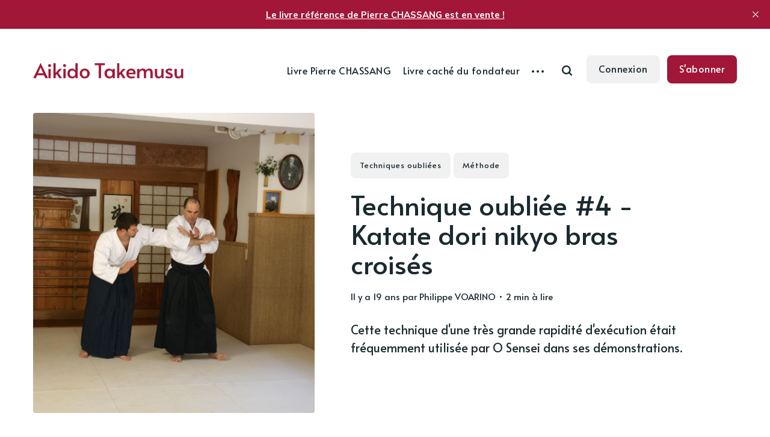

--- FILE ---
content_type: text/html; charset=utf-8
request_url: https://www.aikidotakemusu.org/technique-oubliee-4-katate-dori-nikyo-bras-croises/
body_size: 8879
content:
<!DOCTYPE html>
<html lang="fr">
	<head>
		<meta charset="utf-8">
		<meta http-equiv="X-UA-Compatible" content="IE=edge">
		<title>Technique oubliée #4 - Katate dori nikyo bras croisés</title>
		<meta name="HandheldFriendly" content="True">
		<meta name="viewport" content="width=device-width, initial-scale=1">
		<link rel="preconnect" href="https://fonts.googleapis.com"> 
<link rel="preconnect" href="https://fonts.gstatic.com" crossorigin>
<link rel="preload" as="style" href="https://fonts.googleapis.com/css2?family=Alata&family=Mulish:ital,wght@0,400;0,700;1,400;1,700&display=swap">
<link rel="stylesheet" href="https://fonts.googleapis.com/css2?family=Alata&family=Mulish:ital,wght@0,400;0,700;1,400;1,700&display=swap">		<link rel="stylesheet" type="text/css" href="https://www.aikidotakemusu.org/assets/css/screen.css?v=750db157e6">
		<meta name="description" content="Cette technique d&#x27;une très grande rapidité d&#x27;exécution était fréquemment utilisée par O Sensei dans ses démonstrations.">
    <link rel="icon" href="https://www.aikidotakemusu.org/content/images/size/w256h256/2019/05/tai2_0-4.png" type="image/png">
    <link rel="canonical" href="https://www.aikidotakemusu.org/technique-oubliee-4-katate-dori-nikyo-bras-croises/">
    <meta name="referrer" content="no-referrer-when-downgrade">
    
    <meta property="og:site_name" content="Aikido Takemusu">
    <meta property="og:type" content="article">
    <meta property="og:title" content="Technique oubliée #4 - Katate dori nikyo bras croisés">
    <meta property="og:description" content="Cette technique d&#x27;une très grande rapidité d&#x27;exécution était fréquemment utilisée par O Sensei dans ses démonstrations.">
    <meta property="og:url" content="https://www.aikidotakemusu.org/technique-oubliee-4-katate-dori-nikyo-bras-croises/">
    <meta property="og:image" content="https://www.aikidotakemusu.org/content/images/size/w1200/2019/04/to04-05-1.jpg">
    <meta property="article:published_time" content="2006-11-05T12:00:00.000Z">
    <meta property="article:modified_time" content="2019-04-27T21:20:32.000Z">
    <meta property="article:tag" content="Techniques oubliées">
    <meta property="article:tag" content="Méthode">
    
    <meta property="article:publisher" content="https://www.facebook.com/Takemusu-Aikido-311090715919820">
    <meta property="article:author" content="https://www.facebook.com/Takemusu-Aikido-311090715919820">
    <meta name="twitter:card" content="summary_large_image">
    <meta name="twitter:title" content="Technique oubliée #4 - Katate dori nikyo bras croisés">
    <meta name="twitter:description" content="Cette technique d&#x27;une très grande rapidité d&#x27;exécution était fréquemment utilisée par O Sensei dans ses démonstrations.">
    <meta name="twitter:url" content="https://www.aikidotakemusu.org/technique-oubliee-4-katate-dori-nikyo-bras-croises/">
    <meta name="twitter:image" content="https://www.aikidotakemusu.org/content/images/size/w1200/2019/04/to04-05-1.jpg">
    <meta name="twitter:label1" content="Written by">
    <meta name="twitter:data1" content="Philippe VOARINO">
    <meta name="twitter:label2" content="Filed under">
    <meta name="twitter:data2" content="Techniques oubliées, Méthode">
    <meta name="twitter:site" content="@TaiAikido">
    <meta name="twitter:creator" content="@TaiAikido">
    <meta property="og:image:width" content="1200">
    <meta property="og:image:height" content="800">
    
    <script type="application/ld+json">
{
    "@context": "https://schema.org",
    "@type": "Article",
    "publisher": {
        "@type": "Organization",
        "name": "Aikido Takemusu",
        "url": "https://www.aikidotakemusu.org/",
        "logo": {
            "@type": "ImageObject",
            "url": "https://www.aikidotakemusu.org/content/images/2021/11/Logo-Aikido-Takemusu.org-2.png",
            "width": 352,
            "height": 37
        }
    },
    "author": {
        "@type": "Person",
        "name": "Philippe VOARINO",
        "image": {
            "@type": "ImageObject",
            "url": "https://www.aikidotakemusu.org/content/images/2024/05/H_TXn_Hw_400x400.jpg",
            "width": 400,
            "height": 400
        },
        "url": "https://www.aikidotakemusu.org/auteur/philippe-voarino/",
        "sameAs": [
            "https://aikidotakemusu.org/philippe-voarino-7eme-dan/",
            "https://www.facebook.com/Takemusu-Aikido-311090715919820",
            "https://x.com/TaiAikido"
        ]
    },
    "headline": "Technique oubliée #4 - Katate dori nikyo bras croisés",
    "url": "https://www.aikidotakemusu.org/technique-oubliee-4-katate-dori-nikyo-bras-croises/",
    "datePublished": "2006-11-05T12:00:00.000Z",
    "dateModified": "2019-04-27T21:20:32.000Z",
    "image": {
        "@type": "ImageObject",
        "url": "https://www.aikidotakemusu.org/content/images/size/w1200/2019/04/to04-05-1.jpg",
        "width": 1200,
        "height": 800
    },
    "keywords": "Techniques oubliées, Méthode",
    "description": "Cette technique d&#x27;une très grande rapidité d&#x27;exécution était fréquemment utilisée par O Sensei dans ses démonstrations.",
    "mainEntityOfPage": "https://www.aikidotakemusu.org/technique-oubliee-4-katate-dori-nikyo-bras-croises/"
}
    </script>

    <meta name="generator" content="Ghost 6.10">
    <link rel="alternate" type="application/rss+xml" title="Aikido Takemusu" href="https://www.aikidotakemusu.org/rss/">
    <script defer src="https://cdn.jsdelivr.net/ghost/portal@~2.56/umd/portal.min.js" data-i18n="true" data-ghost="https://www.aikidotakemusu.org/" data-key="b767be8fe8adb7d8df6da5ad75" data-api="https://aikidotakemusu.ghost.io/ghost/api/content/" data-locale="fr" crossorigin="anonymous"></script><style id="gh-members-styles">.gh-post-upgrade-cta-content,
.gh-post-upgrade-cta {
    display: flex;
    flex-direction: column;
    align-items: center;
    font-family: -apple-system, BlinkMacSystemFont, 'Segoe UI', Roboto, Oxygen, Ubuntu, Cantarell, 'Open Sans', 'Helvetica Neue', sans-serif;
    text-align: center;
    width: 100%;
    color: #ffffff;
    font-size: 16px;
}

.gh-post-upgrade-cta-content {
    border-radius: 8px;
    padding: 40px 4vw;
}

.gh-post-upgrade-cta h2 {
    color: #ffffff;
    font-size: 28px;
    letter-spacing: -0.2px;
    margin: 0;
    padding: 0;
}

.gh-post-upgrade-cta p {
    margin: 20px 0 0;
    padding: 0;
}

.gh-post-upgrade-cta small {
    font-size: 16px;
    letter-spacing: -0.2px;
}

.gh-post-upgrade-cta a {
    color: #ffffff;
    cursor: pointer;
    font-weight: 500;
    box-shadow: none;
    text-decoration: underline;
}

.gh-post-upgrade-cta a:hover {
    color: #ffffff;
    opacity: 0.8;
    box-shadow: none;
    text-decoration: underline;
}

.gh-post-upgrade-cta a.gh-btn {
    display: block;
    background: #ffffff;
    text-decoration: none;
    margin: 28px 0 0;
    padding: 8px 18px;
    border-radius: 4px;
    font-size: 16px;
    font-weight: 600;
}

.gh-post-upgrade-cta a.gh-btn:hover {
    opacity: 0.92;
}</style><script async src="https://js.stripe.com/v3/"></script>
    <script defer src="https://cdn.jsdelivr.net/ghost/sodo-search@~1.8/umd/sodo-search.min.js" data-key="b767be8fe8adb7d8df6da5ad75" data-styles="https://cdn.jsdelivr.net/ghost/sodo-search@~1.8/umd/main.css" data-sodo-search="https://aikidotakemusu.ghost.io/" data-locale="fr" crossorigin="anonymous"></script>
    <script defer src="https://cdn.jsdelivr.net/ghost/announcement-bar@~1.1/umd/announcement-bar.min.js" data-announcement-bar="https://www.aikidotakemusu.org/" data-api-url="https://www.aikidotakemusu.org/members/api/announcement/" crossorigin="anonymous"></script>
    <link href="https://www.aikidotakemusu.org/webmentions/receive/" rel="webmention">
    <script defer src="/public/cards.min.js?v=750db157e6"></script>
    <link rel="stylesheet" type="text/css" href="/public/cards.min.css?v=750db157e6">
    <script defer src="/public/comment-counts.min.js?v=750db157e6" data-ghost-comments-counts-api="https://www.aikidotakemusu.org/members/api/comments/counts/"></script>
    <script defer src="/public/member-attribution.min.js?v=750db157e6"></script>
    <script defer src="/public/ghost-stats.min.js?v=750db157e6" data-stringify-payload="false" data-datasource="analytics_events" data-storage="localStorage" data-host="https://www.aikidotakemusu.org/.ghost/analytics/api/v1/page_hit"  tb_site_uuid="84bd9b0b-990e-4371-9128-fca580f59106" tb_post_uuid="dbdfcdb6-03e5-45a5-a617-cd547d4d5471" tb_post_type="post" tb_member_uuid="undefined" tb_member_status="undefined"></script><style>:root {--ghost-accent-color: #a21637;}</style>
    <style>
.post-content h1 a,
.post-content h2 a,
.post-content h3 a,
.post-content h4 a,
.post-content h5 a,
.post-content h6 a,
.post-content blockquote a {
   transition: background-size .6s ease-out;
   color: var(--color-font-one);
   border: none;
   background: linear-gradient(var(--ghost-accent-color), var(--ghost-accent-color)) no-repeat left 150%/80% 40%;
}
.global-underline {
   transition: background-size .6s ease-out;
   background: linear-gradient(var(--ghost-accent-color), var(--ghost-accent-color)) no-repeat left 150%/0% 40%;
}
.post-content blockquote {
   font-size: 30px;
}  
    
</style>
	</head>
	<body class="post-template tag-techniques-oubliees tag-methode global-nav-right global-load-more">
		<div class="global-wrap">
			<div class="global-content">
				<header class="header-section">
	<div class="header-wrap">
		<div class="header-logo">
			<a href="https://www.aikidotakemusu.org" class="is-logo"><img src="https://www.aikidotakemusu.org/content/images/2021/11/Logo-Aikido-Takemusu.org-2.png" alt="Aikido Takemusu home"></a>
		</div>
		<div class="header-nav">
			<input id="toggle" class="header-checkbox" type="checkbox">
			<label class="header-toggle" for="toggle">
				<span>
					<span class="bar"></span>
					<span class="bar"></span>
					<span class="bar"></span>
				</span>
			</label>
			<nav class="is-search">
				<ul>
<li><a href="https://www.aikidotakemusu.org/livre-pierre-chassang-aikido-dis-nous-ce-que-tu-sais/" >Livre Pierre CHASSANG</a></li>
<li><a href="https://www.aikidotakemusu.org/philippe-voarino-le-livre-cache-du-fondateur-de-laikido/" >Livre caché du fondateur</a></li>
<li class="header-nav-dropdown">
	<svg role="img" viewBox="0 0 20 4" xmlns="http://www.w3.org/2000/svg"><path d="M2 4A2 2 0 102.001.001 2 2 0 002 4zm8 0a2 2 0 10.001-3.999A2 2 0 0010 4zm8 0a2 2 0 10.001-3.999A2 2 0 0018 4z"/></svg>	<ul>
		<li><a href="https://www.aikidotakemusu.org/tags/" >Catégories</a></li>
		<li><a href="https://www.aikidotakemusu.org/#/portal" >Membres</a></li>
		<li><a href="https://www.aikidotakemusu.org/methode/" >La méthode</a></li>
		<li><a href="https://www.aikidotakemusu.org/au-dela-de-la-methode/" >Au-delà ...</a></li>
		<li><a href="https://www.aikidotakemusu.org/pratiquer-aikido/" >Pratiquer</a></li>
	</ul>
</li>
</ul>
				<ul>
					<li class="header-search" data-ghost-search><span>Recherche</span><svg role="img" viewBox="0 0 24 24" xmlns="http://www.w3.org/2000/svg"><path d="M19.063 16.384l4.325 4.323c.391.392.63.924.611 1.475-.032.926-.646 1.649-1.68 1.736-.551.046-1.086-.22-1.476-.61l-4.325-4.325c-1.706 1.131-4.034 1.895-6.08 1.893C4.673 20.875 0 16.202 0 10.438 0 4.673 4.673 0 10.438 0c5.764 0 10.437 4.673 10.437 10.438 0 2.127-.718 4.294-1.812 5.945v.001zm-8.625 1.032c3.839 0 6.997-3.161 6.997-7 0-3.84-3.16-7-6.999-7-3.84 0-7.001 3.16-7.001 7 0 3.839 3.161 6.998 7.001 6.998l.002.002z"/></svg></li>
					<li><a class="signin global-hover" href="https://www.aikidotakemusu.org/#/portal/signin">Connexion</a></li>
<li><a class="signup global-hover" href="https://www.aikidotakemusu.org/#/portal">S&#x27;abonner</a></li>
				</ul>
			</nav>
		</div>
	</div>
</header>				<main class="global-main">
					<progress class="post-progress"></progress>
<article class="post-section">
	<div class="post-header is-image">
		<div class="post-image global-image">
			<img src="https://www.aikidotakemusu.org/content/images/2019/04/to04-05-1.jpg" loading="lazy" alt="Technique oubliée #4 - Katate dori nikyo bras croisés">			
		</div>
		<div class="post-title-wrap is-image">
			<div class="post-title-content">
				<div class="post-tags global-tags"><a href="/tag/techniques-oubliees/">Techniques oubliées</a><a href="/tag/methode/">Méthode</a></div>
				<h1 class="post-title global-title">Technique oubliée #4 - Katate dori nikyo bras croisés</h1>
				<div class="global-meta">
					<time datetime="2006-11-05"> il y a 19 ans</time>
					par
					<a href="/auteur/philippe-voarino/">Philippe VOARINO</a>
					&#8226; 2 min à lire
				</div>
				<p class="post-excerpt">
					Cette technique d&#x27;une très grande rapidité d&#x27;exécution était fréquemment utilisée par O Sensei dans ses démonstrations.
				</p>
			</div>
		</div>
	</div>
	<div class="post-content">
		<p>Cette technique d'une très grande rapidité d'exécution était fréquemment utilisée par O Sensei dans ses démonstrations quand il voulait montrer avec un brin d'humour avec quelle déconcertante facilité on peut en Aikido immobiliser une personne, pourvu que les lois de l'énergie soient bien comprises et bien utilisées : il suffit de croiser les bras !</p><figure class="kg-card kg-gallery-card kg-width-wide"><div class="kg-gallery-container"><div class="kg-gallery-row"><div class="kg-gallery-image"><img src="https://www.aikidotakemusu.org/content/images/2019/04/to04-01.jpg" width="2000" height="1333" loading="lazy" alt srcset="https://www.aikidotakemusu.org/content/images/size/w600/2019/04/to04-01.jpg 600w, https://www.aikidotakemusu.org/content/images/size/w1000/2019/04/to04-01.jpg 1000w, https://www.aikidotakemusu.org/content/images/size/w1600/2019/04/to04-01.jpg 1600w, https://www.aikidotakemusu.org/content/images/size/w2400/2019/04/to04-01.jpg 2400w" sizes="(min-width: 720px) 720px"></div><div class="kg-gallery-image"><img src="https://www.aikidotakemusu.org/content/images/2019/04/to04-02.jpg" width="2000" height="1333" loading="lazy" alt srcset="https://www.aikidotakemusu.org/content/images/size/w600/2019/04/to04-02.jpg 600w, https://www.aikidotakemusu.org/content/images/size/w1000/2019/04/to04-02.jpg 1000w, https://www.aikidotakemusu.org/content/images/size/w1600/2019/04/to04-02.jpg 1600w, https://www.aikidotakemusu.org/content/images/size/w2400/2019/04/to04-02.jpg 2400w" sizes="(min-width: 720px) 720px"></div></div></div></figure><p>La spirale part du bas vers le haut et vers le côté droit.<br>Aite doit être déséquilibré vers son côté gauche.</p><figure class="kg-card kg-gallery-card kg-width-wide"><div class="kg-gallery-container"><div class="kg-gallery-row"><div class="kg-gallery-image"><img src="https://www.aikidotakemusu.org/content/images/2019/04/to04-03.jpg" width="2000" height="1333" loading="lazy" alt srcset="https://www.aikidotakemusu.org/content/images/size/w600/2019/04/to04-03.jpg 600w, https://www.aikidotakemusu.org/content/images/size/w1000/2019/04/to04-03.jpg 1000w, https://www.aikidotakemusu.org/content/images/size/w1600/2019/04/to04-03.jpg 1600w, https://www.aikidotakemusu.org/content/images/size/w2400/2019/04/to04-03.jpg 2400w" sizes="(min-width: 720px) 720px"></div><div class="kg-gallery-image"><img src="https://www.aikidotakemusu.org/content/images/2019/04/to04-04.jpg" width="2000" height="1333" loading="lazy" alt srcset="https://www.aikidotakemusu.org/content/images/size/w600/2019/04/to04-04.jpg 600w, https://www.aikidotakemusu.org/content/images/size/w1000/2019/04/to04-04.jpg 1000w, https://www.aikidotakemusu.org/content/images/size/w1600/2019/04/to04-04.jpg 1600w, https://www.aikidotakemusu.org/content/images/size/w2400/2019/04/to04-04.jpg 2400w" sizes="(min-width: 720px) 720px"></div></div></div></figure><p>En remontant, la base de votre pouce droit vient au contact du poignet gauche d'aite.<br>La base de votre pouce gauche remplace la base de votre pouce droit sur le poignet gauche d'aite et vient plaquer ce poignet sur votre poitrine.</p><figure class="kg-card kg-gallery-card kg-width-wide"><div class="kg-gallery-container"><div class="kg-gallery-row"><div class="kg-gallery-image"><img src="https://www.aikidotakemusu.org/content/images/2019/04/to04-05.jpg" width="2000" height="1333" loading="lazy" alt srcset="https://www.aikidotakemusu.org/content/images/size/w600/2019/04/to04-05.jpg 600w, https://www.aikidotakemusu.org/content/images/size/w1000/2019/04/to04-05.jpg 1000w, https://www.aikidotakemusu.org/content/images/size/w1600/2019/04/to04-05.jpg 1600w, https://www.aikidotakemusu.org/content/images/size/w2400/2019/04/to04-05.jpg 2400w" sizes="(min-width: 720px) 720px"></div><div class="kg-gallery-image"><img src="https://www.aikidotakemusu.org/content/images/2019/04/to04-06.jpg" width="2000" height="1333" loading="lazy" alt srcset="https://www.aikidotakemusu.org/content/images/size/w600/2019/04/to04-06.jpg 600w, https://www.aikidotakemusu.org/content/images/size/w1000/2019/04/to04-06.jpg 1000w, https://www.aikidotakemusu.org/content/images/size/w1600/2019/04/to04-06.jpg 1600w, https://www.aikidotakemusu.org/content/images/size/w2400/2019/04/to04-06.jpg 2400w" sizes="(min-width: 720px) 720px"></div></div></div></figure><p>Croisez le bras droit en ayant bien soin de contrôler le coude d'aite sous votre coude droit. Contrôlez ...</p><figure class="kg-card kg-image-card"><img src="https://www.aikidotakemusu.org/content/images/2019/04/to04-07.jpg" class="kg-image" alt loading="lazy"></figure><p><strong><strong>..en faisant attention à ce que le bras d'aite forme un V et en maintenant toujours son poignet plus haut que son coude.</strong></strong> Ces deux points sont des conditions essentielles pour la réussite de nikyo.</p>
		<div class="post-share-section">
	<div class="post-share-wrap">
		<a href="https://x.com/intent/tweet?text=Technique%20oubli%C3%A9e%20%234%20-%20Katate%20dori%20nikyo%20bras%20crois%C3%A9s&amp;url=https://www.aikidotakemusu.org/technique-oubliee-4-katate-dori-nikyo-bras-croises/" target="_blank" rel="noopener" aria-label="X share icon"><svg role="img" viewBox="0 0 24 24" xmlns="http://www.w3.org/2000/svg"><path d="M18.901 1.153h3.68l-8.04 9.19L24 22.846h-7.406l-5.8-7.584-6.638 7.584H.474l8.6-9.83L0 1.154h7.594l5.243 6.932ZM17.61 20.644h2.039L6.486 3.24H4.298Z"/></svg></a>
		<a href="https://www.facebook.com/sharer/sharer.php?u=https://www.aikidotakemusu.org/technique-oubliee-4-katate-dori-nikyo-bras-croises/" target="_blank" rel="noopener" aria-label="Facebook share icon"><svg role="img" viewBox="0 0 24 24" xmlns="http://www.w3.org/2000/svg"><path d="M23.9981 11.9991C23.9981 5.37216 18.626 0 11.9991 0C5.37216 0 0 5.37216 0 11.9991C0 17.9882 4.38789 22.9522 10.1242 23.8524V15.4676H7.07758V11.9991H10.1242V9.35553C10.1242 6.34826 11.9156 4.68714 14.6564 4.68714C15.9692 4.68714 17.3424 4.92149 17.3424 4.92149V7.87439H15.8294C14.3388 7.87439 13.8739 8.79933 13.8739 9.74824V11.9991H17.2018L16.6698 15.4676H13.8739V23.8524C19.6103 22.9522 23.9981 17.9882 23.9981 11.9991Z"/></svg></a>
		<a href="javascript:" class="post-share-link" id="copy" data-clipboard-target="#copy-link" aria-label="Copy link icon"><svg role="img" viewBox="0 0 33 24" xmlns="http://www.w3.org/2000/svg"><path d="M27.3999996,13.4004128 L21.7999996,13.4004128 L21.7999996,19 L18.9999996,19 L18.9999996,13.4004128 L13.3999996,13.4004128 L13.3999996,10.6006192 L18.9999996,10.6006192 L18.9999996,5 L21.7999996,5 L21.7999996,10.6006192 L27.3999996,10.6006192 L27.3999996,13.4004128 Z M12,20.87 C7.101,20.87 3.13,16.898 3.13,12 C3.13,7.102 7.101,3.13 12,3.13 C12.091,3.13 12.181,3.139 12.272,3.142 C9.866,5.336 8.347,8.487 8.347,12 C8.347,15.512 9.866,18.662 12.271,20.857 C12.18,20.859 12.091,20.87 12,20.87 Z M20.347,0 C18.882,0 17.484,0.276 16.186,0.756 C14.882,0.271 13.473,0 12,0 C5.372,0 0,5.373 0,12 C0,18.628 5.372,24 12,24 C13.471,24 14.878,23.726 16.181,23.242 C17.481,23.724 18.88,24 20.347,24 C26.975,24 32.347,18.628 32.347,12 C32.347,5.373 26.975,0 20.347,0 Z"/></svg></a>
		<small class="share-link-info">Le lien est copié!</small>
	</div>
	<input type="text" value="https://www.aikidotakemusu.org/technique-oubliee-4-katate-dori-nikyo-bras-croises/" id="copy-link" aria-label="Copy link input">
</div>	</div>
</article>
<div class="comments-section">
	<div class="comments-wrap">
		
        <script defer src="https://cdn.jsdelivr.net/ghost/comments-ui@~1.2/umd/comments-ui.min.js" data-locale="fr" data-ghost-comments="https://www.aikidotakemusu.org/" data-api="https://aikidotakemusu.ghost.io/ghost/api/content/" data-admin="https://aikidotakemusu.ghost.io/ghost/" data-key="b767be8fe8adb7d8df6da5ad75" data-title="Discussion des membres" data-count="true" data-post-id="6187cb77840363003b46a66d" data-color-scheme="auto" data-avatar-saturation="60" data-accent-color="#a21637" data-comments-enabled="all" data-publication="Aikido Takemusu" crossorigin="anonymous"></script>
    
			</div>
</div>
<div id="related" class="post-related-section special-section">
	<div class="global-heading">
		<h3>Thèmes traités</h3>
		<a href="https://www.aikidotakemusu.org/tag/techniques-oubliees/">Voir tout Techniques oubliées<svg role="img" viewBox="0 0 24 24" xmlns="http://www.w3.org/2000/svg"><path d="M16.835 10.813V5.289L24 12l-7.165 6.711v-5.524H0v-2.374h16.835z"/></svg></a>
	</div>
	<div class="special-section-content">
	<article class="special-item loop-item is-image">
		<div class="special-item-wrap loop-item-wrap">
			<div class="loop-item-elements">
				<a href="/technique-oubliee-5-katate-dori-muna-dori-kokyu-nage/" class="global-link" aria-label="Technique oubliée #5 - Katate dori muna dori kokyu nage"></a>
				<div class="special-item-image loop-item-image global-image">
					<img src="https://www.aikidotakemusu.org/content/images/2019/04/ct52-02-1.jpg" loading="lazy" alt="Technique oubliée #5 - Katate dori muna dori kokyu nage">				</div>
				<div class="special-item-content loop-item-content">
										<div class="special-item-meta loop-item-meta global-meta">
						<a href="/auteur/philippe-voarino/">Philippe VOARINO</a>
					</div>
					<h2 class="special-item-title loop-item-title global-title">
					<a href="/technique-oubliee-5-katate-dori-muna-dori-kokyu-nage/" class="global-underline">Technique oubliée #5 - Katate dori muna dori kokyu nage</a>
					</h2>
				</div>
			</div>
		</div>
	</article>
	<article class="special-item loop-item is-image">
		<div class="special-item-wrap loop-item-wrap">
			<div class="loop-item-elements">
				<a href="/technique-severe-1/" class="global-link" aria-label="Technique sévère #1"></a>
				<div class="special-item-image loop-item-image global-image">
					<img src="https://www.aikidotakemusu.org/content/images/2019/04/ct51-07_0-2.jpg" loading="lazy" alt="Technique sévère #1">				</div>
				<div class="special-item-content loop-item-content">
										<div class="special-item-meta loop-item-meta global-meta">
						<a href="/auteur/philippe-voarino/">Philippe VOARINO</a>
					</div>
					<h2 class="special-item-title loop-item-title global-title">
					<a href="/technique-severe-1/" class="global-underline">Technique sévère #1</a>
					</h2>
				</div>
			</div>
		</div>
	</article>
	<article class="special-item loop-item is-image">
		<div class="special-item-wrap loop-item-wrap">
			<div class="loop-item-elements">
				<a href="/technique-oubliee-3-kubi-shime-juji-nage-sankyo/" class="global-link" aria-label="Technique oubliée #3 - Ushiro katate dori kubi shime juji nage double sankyo"></a>
				<div class="special-item-image loop-item-image global-image">
					<img src="https://www.aikidotakemusu.org/content/images/2019/04/kt03-15-2.jpg" loading="lazy" alt="Technique oubliée #3 - Ushiro katate dori kubi shime juji nage double sankyo">				</div>
				<div class="special-item-content loop-item-content">
										<div class="special-item-meta loop-item-meta global-meta">
						<a href="/auteur/philippe-voarino/">Philippe VOARINO</a>
					</div>
					<h2 class="special-item-title loop-item-title global-title">
					<a href="/technique-oubliee-3-kubi-shime-juji-nage-sankyo/" class="global-underline">Technique oubliée #3 - Ushiro katate dori kubi shime juji nage double sankyo</a>
					</h2>
				</div>
			</div>
		</div>
	</article>
	<article class="special-item loop-item is-image">
		<div class="special-item-wrap loop-item-wrap">
			<div class="loop-item-elements">
				<a href="/technique-oubliee-2-morote-dori-juji-nage-double-sankyo/" class="global-link" aria-label="Technique oubliée #2 - Morote dori juji nage double sankyo"></a>
				<div class="special-item-image loop-item-image global-image">
					<img src="https://www.aikidotakemusu.org/content/images/2019/04/ct37b-06-1.jpg" loading="lazy" alt="Technique oubliée #2 - Morote dori juji nage double sankyo">				</div>
				<div class="special-item-content loop-item-content">
										<div class="special-item-meta loop-item-meta global-meta">
						<a href="/auteur/philippe-voarino/">Philippe VOARINO</a>
					</div>
					<h2 class="special-item-title loop-item-title global-title">
					<a href="/technique-oubliee-2-morote-dori-juji-nage-double-sankyo/" class="global-underline">Technique oubliée #2 - Morote dori juji nage double sankyo</a>
					</h2>
				</div>
			</div>
		</div>
	</article>
	<article class="special-item loop-item is-image">
		<div class="special-item-wrap loop-item-wrap">
			<div class="loop-item-elements">
				<a href="/technique-oubliee-1-shiho-nage-irimi-nage/" class="global-link" aria-label="Technique oubliée #1 - Shiho nage, irimi nage... ?"></a>
				<div class="special-item-image loop-item-image global-image">
					<img src="https://www.aikidotakemusu.org/content/images/2019/04/ct36a-10-1.jpg" loading="lazy" alt="Technique oubliée #1 - Shiho nage, irimi nage... ?">				</div>
				<div class="special-item-content loop-item-content">
										<div class="special-item-meta loop-item-meta global-meta">
						<a href="/auteur/philippe-voarino/">Philippe VOARINO</a>
					</div>
					<h2 class="special-item-title loop-item-title global-title">
					<a href="/technique-oubliee-1-shiho-nage-irimi-nage/" class="global-underline">Technique oubliée #1 - Shiho nage, irimi nage... ?</a>
					</h2>
				</div>
			</div>
		</div>
	</article>
</div></div>
<aside class="nextprev-section">
	<div class="nextprev-wrap">
		<div class="nextprev-newer global-box-shadow">
			<div>
				<a href="/technique-severe-1/" class="nextprev-image global-image">
					<img src="https://www.aikidotakemusu.org/content/images/2019/04/ct51-07_0-2.jpg" loading="lazy" alt="Technique sévère #1">				</a>
				<section>
					<small>Prochain article</small>
					<h3 class="nextprev-title"><a href="/technique-severe-1/" class="global-underline">Technique sévère #1</a></h3>
				</section>
			</div>
		</div>
		<div class="nextprev-older global-box-shadow">
			<div>
				<section>
					<small>Article précédent</small>
					<h3 class="nextprev-title"><a href="/jusan-no-jo-shichi-kara-kyu-made-7-9/" class="global-underline">Jusan no jo - Shichi kara kyu made (7-9)</a></h3>
				</section>
				<a href="/jusan-no-jo-shichi-kara-kyu-made-7-9/" class="nextprev-image global-image">
					<img src="https://www.aikidotakemusu.org/content/images/2019/04/jusan04-05_0-1.jpg" loading="lazy" alt="Jusan no jo - Shichi kara kyu made (7-9)">				</a>
			</div>
		</div>
	</div>
</aside>
					<div class="subscribe-section">
	<div class="subscribe-wrap">
		<div class="subscribe-header">
			<h3>Devenez membre pour recevoir les prochains articles par email (c&#x27;est gratuit).</h3>
			<form data-members-form="subscribe" data-members-autoredirect="false" class="subscribe-form">
				<input data-members-email required type="email" placeholder="Votre adresse mail" aria-label="Votre adresse mail">
				<button type="submit">S&#x27;abonner</button>
				<small class="alert-loading">Traitement de votre demande</small>
				<small class="alert-success">Parfait! Vérifiez votre boîte de réception et confirmez votre inscription</small>
				<small class="alert-error">Il y a eu une erreur dans l&#x27;envoi de l&#x27;email</small>
			</form>
		</div>
		<div class="subscribe-claim is-cover">
			<h3>L&#x27;abonnement vous permet de lire les nouveaux articles en avant-première dans votre boîte mail, d&#x27;accéder à du contenu exclusif et de commenter.</h3>
			<div class="subscribe-cover global-image">
				<img src="https://www.aikidotakemusu.org/content/images/2021/11/ITAF-IMG-HD-12-3b.jpg" loading="lazy" alt="Aikido Takemusu">			</div>
		</div>
	</div>
</div>
									</main>
				<div id="back-to-top" class="global-top-button">
					<svg role="img" viewBox="0 0 24 24" xmlns="http://www.w3.org/2000/svg"><path d="M13.187 7.165h5.524L12 0 5.289 7.165h5.524V24h2.374V7.165z"/></svg>				</div>
				<footer class="footer-section global-footer">
	<div class="footer-wrap">
		<div class="footer-logo">
				<a href="https://www.aikidotakemusu.org" class="is-logo"><img src="https://www.aikidotakemusu.org/content/images/2021/11/Logo-Aikido-Takemusu.org-2.png" alt="Aikido Takemusu home"></a>
			<p class="footer-description">Découvrez l’Aikido Takemusu, l&#x27;art martial traditionnel d&#x27;O Sensei Morihei Ueshiba, d&#x27;abord avec la méthode qu&#x27;enseigna Morihiro Saito au dojo d&#x27;Iwama, puis au-delà de cette méthode</p>
		</div>
		<div class="footer-nav">
			



<div class="footer-nav-column">
	<h5>Rubriques</h5>
	<ul>
		<li><a href="https://www.aikidotakemusu.org/tags/">Catégories</a></li>
		<li><a href="https://www.aikidotakemusu.org/methode/">La méthode</a></li>
		<li><a href="https://www.aikidotakemusu.org/au-dela-de-la-methode/">Au delà de la méthode</a></li>
		<li><a href="https://www.aikidotakemusu.org/pratiquer-aikido/">Pratiquer</a></li>
	</ul>
</div>

<div class="footer-nav-column">
	<h5>Membres</h5>
	<ul>
		<li><a href="https://www.aikidotakemusu.org/#/portal">S&#x27;abonner au site</a></li>
		<li><a href="https://www.aikidotakemusu.org/#/portal/signin">Se connecter</a></li>
		<li><a href="https://www.aikidotakemusu.org/#/portal/account">Compte</a></li>
		<li><a href="https://www.aikidotakemusu.org/#/portal/account/newsletters">Newsletter email</a></li>
	</ul>
</div>

<div class="footer-nav-column">
	<h5>Informations</h5>
	<ul>
		<li><a href="https://www.aikidotakemusu.org/contact/">Contactez-nous</a></li>
		<li><a href="https://www.aikidotakemusu.org/presentation-de-tai/">A popos de TAI</a></li>
		<li><a href="https://www.aikidotakemusu.net">English version</a></li>
		<li><a href="https://www.aikidotakemusu.org/mentions-legales/">Mentions légales</a></li>
	</ul>
</div>

<div class="footer-nav-column">
	<h5>Suivez-nous</h5>
	<ul>
		<li><a href="https://www.youtube.com/channel/UCp_YkHKmTcqp-6A-Yf8f3cA">Sur YouTube</a></li>
		<li><a href="https://www.facebook.com/Takemusu-Aikido-311090715919820">Sur Facebook</a></li>
		<li><a href="https://twitter.com/TaiAikido">Sur Twitter</a></li>
		<li><a href="https://www.aikidotakemusu.org/rss/">Via RSS</a></li>
	</ul>
</div>

		</div>
		<div id="icons" class="footer-icons">
			<a href='https://www.facebook.com/Takemusu-Aikido-311090715919820' aria-label="link Facebook"><svg role="img" viewBox="0 0 24 24" xmlns="http://www.w3.org/2000/svg"><path d="M23.9981 11.9991C23.9981 5.37216 18.626 0 11.9991 0C5.37216 0 0 5.37216 0 11.9991C0 17.9882 4.38789 22.9522 10.1242 23.8524V15.4676H7.07758V11.9991H10.1242V9.35553C10.1242 6.34826 11.9156 4.68714 14.6564 4.68714C15.9692 4.68714 17.3424 4.92149 17.3424 4.92149V7.87439H15.8294C14.3388 7.87439 13.8739 8.79933 13.8739 9.74824V11.9991H17.2018L16.6698 15.4676H13.8739V23.8524C19.6103 22.9522 23.9981 17.9882 23.9981 11.9991Z"/></svg></a>
			<a href='https://x.com/TaiAikido' aria-label="link X"><svg role="img" viewBox="0 0 24 24" xmlns="http://www.w3.org/2000/svg"><path d="M18.901 1.153h3.68l-8.04 9.19L24 22.846h-7.406l-5.8-7.584-6.638 7.584H.474l8.6-9.83L0 1.154h7.594l5.243 6.932ZM17.61 20.644h2.039L6.486 3.24H4.298Z"/></svg></a>
			<a href="/rss" aria-label="link RSS"><svg role="img" viewBox="0 0 24 24" xmlns="http://www.w3.org/2000/svg"><path d="M19.199 24C19.199 13.467 10.533 4.8 0 4.8V0c13.165 0 24 10.835 24 24h-4.801zM3.291 17.415c1.814 0 3.293 1.479 3.293 3.295 0 1.813-1.485 3.29-3.301 3.29C1.47 24 0 22.526 0 20.71s1.475-3.294 3.291-3.295zM15.909 24h-4.665c0-6.169-5.075-11.245-11.244-11.245V8.09c8.727 0 15.909 7.184 15.909 15.91z"/></svg></a>

<a href="https://fr.wikipedia.org/wiki/Iwama-ry%C5%AB" aria-label="link Wikipedia"><svg role="img" viewBox="0 0 24 24" xmlns="http://www.w3.org/2000/svg"><path d="M12.09 13.119c-.936 1.932-2.217 4.548-2.853 5.728-.616 1.074-1.127.931-1.532.029-1.406-3.321-4.293-9.144-5.651-12.409-.251-.601-.441-.987-.619-1.139-.181-.15-.554-.24-1.122-.271C.103 5.033 0 4.982 0 4.898v-.455l.052-.045c.924-.005 5.401 0 5.401 0l.051.045v.434c0 .119-.075.176-.225.176l-.564.031c-.485.029-.727.164-.727.436 0 .135.053.33.166.601 1.082 2.646 4.818 10.521 4.818 10.521l.136.046 2.411-4.81-.482-1.067-1.658-3.264s-.318-.654-.428-.872c-.728-1.443-.712-1.518-1.447-1.617-.207-.023-.313-.05-.313-.149v-.468l.06-.045h4.292l.113.037v.451c0 .105-.076.15-.227.15l-.308.047c-.792.061-.661.381-.136 1.422l1.582 3.252 1.758-3.504c.293-.64.233-.801.111-.947-.07-.084-.305-.22-.812-.24l-.201-.021c-.052 0-.098-.015-.145-.051-.045-.031-.067-.076-.067-.129v-.427l.061-.045c1.247-.008 4.043 0 4.043 0l.059.045v.436c0 .121-.059.178-.193.178-.646.03-.782.095-1.023.439-.12.186-.375.589-.646 1.039l-2.301 4.273-.065.135 2.792 5.712.17.048 4.396-10.438c.154-.422.129-.722-.064-.895-.197-.172-.346-.273-.857-.295l-.42-.016c-.061 0-.105-.014-.152-.045-.043-.029-.072-.075-.072-.119v-.436l.059-.045h4.961l.041.045v.437c0 .119-.074.18-.209.18-.648.03-1.127.18-1.443.421-.314.255-.557.616-.736 1.067 0 0-4.043 9.258-5.426 12.339-.525 1.007-1.053.917-1.503-.031-.571-1.171-1.773-3.786-2.646-5.71l.053-.036z"/></svg></a>
<a href="https://www.youtube.com/channel/UCp_YkHKmTcqp-6A-Yf8f3cA" aria-label="link YouTube"><svg role="img" viewBox="0 0 24 24" xmlns="http://www.w3.org/2000/svg"><path d="M23.495 6.205a3.007 3.007 0 0 0-2.088-2.088c-1.87-.501-9.396-.501-9.396-.501s-7.507-.01-9.396.501A3.007 3.007 0 0 0 .527 6.205a31.247 31.247 0 0 0-.522 5.805 31.247 31.247 0 0 0 .522 5.783 3.007 3.007 0 0 0 2.088 2.088c1.868.502 9.396.502 9.396.502s7.506 0 9.396-.502a3.007 3.007 0 0 0 2.088-2.088 31.247 31.247 0 0 0 .5-5.783 31.247 31.247 0 0 0-.5-5.805zM9.609 15.601V8.408l6.264 3.602z"/></svg></a>
		</div>
	</div>
	<div class="footer-copyright">
		&copy; 2025 Aikido Takemusu.
		</br>En ligne depuis 2003
	</div>
</footer>			</div>
		</div>
		<div id="notifications" class="global-notification">
	<div class="subscribe">Vous vous êtes inscrit avec succès à Aikido Takemusu</div>
	<div class="signin">Bienvenue à nouveau ! Vous vous êtes connecté avec succès.</div>
	<div class="signup">Parfait! Vous vous êtes inscrit avec succès.</div>
	<div class="update-email">Votre email est à mis à jour.</div>
	<div class="expired">Votre lien a expiré</div>
	<div class="checkout-success">Parfait! Vérifiez votre email avec le lien de login pour vous connecter.</div>
</div>
				<script src="https://www.aikidotakemusu.org/assets/js/global.js?v=750db157e6"></script>
		<script src="https://www.aikidotakemusu.org/assets/js/post.js?v=750db157e6"></script>
		<script>
!function(){"use strict";const p=new URLSearchParams(window.location.search),isAction=p.has("action"),isStripe=p.has("stripe"),success=p.get("success"),action=p.get("action"),stripe=p.get("stripe"),n=document.getElementById("notifications"),a="is-subscribe",b="is-signin",c="is-signup",f="is-update-email",d="is-expired",e="is-checkout-success";p&&(isAction&&(action=="subscribe"&&success=="true"&&n.classList.add(a),action=="signup-paid"&&success=="true"&&n.classList.add(a),action=="signin"&&success=="true"&&n.classList.add(b),action=="signup"&&success=="true"&&n.classList.add(c),action=="updateEmail"&&success=="true"&&n.classList.add(f),success=="false"&&n.classList.add(d)),isStripe&&stripe=="success"&&n.classList.add(e),(isAction||isStripe)&&setTimeout(function(){window.history.replaceState(null,null,window.location.pathname),n.classList.remove(a,b,c,d,e,f)},5000))}();
</script>

		
		
		<script src="https://t.ghostboard.io/min.js" async defer data-gbid="621266e06ce964186aaee435"></script><noscript><img src="https://api.ghostboard.io/noscript/621266e06ce964186aaee435/pixel.gif" alt="Ghostboard pixel" /></noscript>
	</body>
</html>